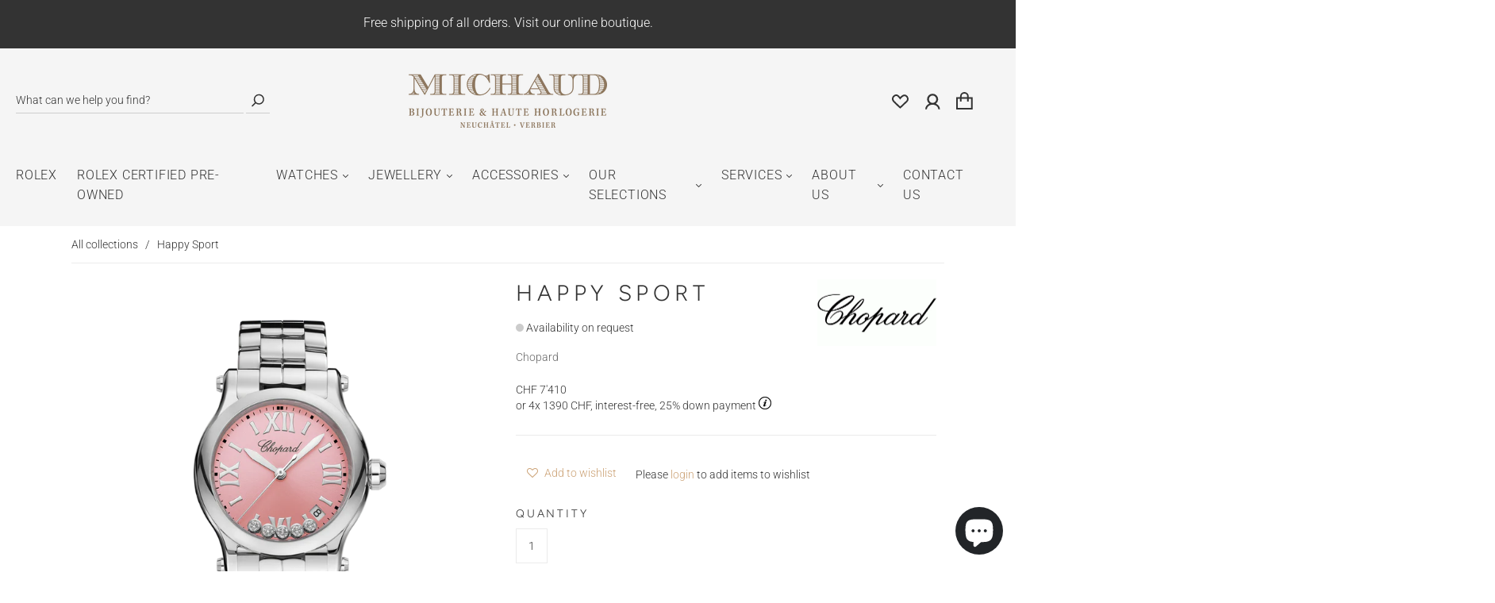

--- FILE ---
content_type: text/html; charset=utf-8
request_url: https://www.google.com/recaptcha/api2/anchor?ar=1&k=6LcKhEYUAAAAALO7r3_eECXEcNnzACJivYBemxQS&co=aHR0cHM6Ly93d3cubWljaGF1ZC5jaDo0NDM.&hl=en&v=PoyoqOPhxBO7pBk68S4YbpHZ&size=normal&anchor-ms=20000&execute-ms=30000&cb=84x6aarjcqwo
body_size: 49444
content:
<!DOCTYPE HTML><html dir="ltr" lang="en"><head><meta http-equiv="Content-Type" content="text/html; charset=UTF-8">
<meta http-equiv="X-UA-Compatible" content="IE=edge">
<title>reCAPTCHA</title>
<style type="text/css">
/* cyrillic-ext */
@font-face {
  font-family: 'Roboto';
  font-style: normal;
  font-weight: 400;
  font-stretch: 100%;
  src: url(//fonts.gstatic.com/s/roboto/v48/KFO7CnqEu92Fr1ME7kSn66aGLdTylUAMa3GUBHMdazTgWw.woff2) format('woff2');
  unicode-range: U+0460-052F, U+1C80-1C8A, U+20B4, U+2DE0-2DFF, U+A640-A69F, U+FE2E-FE2F;
}
/* cyrillic */
@font-face {
  font-family: 'Roboto';
  font-style: normal;
  font-weight: 400;
  font-stretch: 100%;
  src: url(//fonts.gstatic.com/s/roboto/v48/KFO7CnqEu92Fr1ME7kSn66aGLdTylUAMa3iUBHMdazTgWw.woff2) format('woff2');
  unicode-range: U+0301, U+0400-045F, U+0490-0491, U+04B0-04B1, U+2116;
}
/* greek-ext */
@font-face {
  font-family: 'Roboto';
  font-style: normal;
  font-weight: 400;
  font-stretch: 100%;
  src: url(//fonts.gstatic.com/s/roboto/v48/KFO7CnqEu92Fr1ME7kSn66aGLdTylUAMa3CUBHMdazTgWw.woff2) format('woff2');
  unicode-range: U+1F00-1FFF;
}
/* greek */
@font-face {
  font-family: 'Roboto';
  font-style: normal;
  font-weight: 400;
  font-stretch: 100%;
  src: url(//fonts.gstatic.com/s/roboto/v48/KFO7CnqEu92Fr1ME7kSn66aGLdTylUAMa3-UBHMdazTgWw.woff2) format('woff2');
  unicode-range: U+0370-0377, U+037A-037F, U+0384-038A, U+038C, U+038E-03A1, U+03A3-03FF;
}
/* math */
@font-face {
  font-family: 'Roboto';
  font-style: normal;
  font-weight: 400;
  font-stretch: 100%;
  src: url(//fonts.gstatic.com/s/roboto/v48/KFO7CnqEu92Fr1ME7kSn66aGLdTylUAMawCUBHMdazTgWw.woff2) format('woff2');
  unicode-range: U+0302-0303, U+0305, U+0307-0308, U+0310, U+0312, U+0315, U+031A, U+0326-0327, U+032C, U+032F-0330, U+0332-0333, U+0338, U+033A, U+0346, U+034D, U+0391-03A1, U+03A3-03A9, U+03B1-03C9, U+03D1, U+03D5-03D6, U+03F0-03F1, U+03F4-03F5, U+2016-2017, U+2034-2038, U+203C, U+2040, U+2043, U+2047, U+2050, U+2057, U+205F, U+2070-2071, U+2074-208E, U+2090-209C, U+20D0-20DC, U+20E1, U+20E5-20EF, U+2100-2112, U+2114-2115, U+2117-2121, U+2123-214F, U+2190, U+2192, U+2194-21AE, U+21B0-21E5, U+21F1-21F2, U+21F4-2211, U+2213-2214, U+2216-22FF, U+2308-230B, U+2310, U+2319, U+231C-2321, U+2336-237A, U+237C, U+2395, U+239B-23B7, U+23D0, U+23DC-23E1, U+2474-2475, U+25AF, U+25B3, U+25B7, U+25BD, U+25C1, U+25CA, U+25CC, U+25FB, U+266D-266F, U+27C0-27FF, U+2900-2AFF, U+2B0E-2B11, U+2B30-2B4C, U+2BFE, U+3030, U+FF5B, U+FF5D, U+1D400-1D7FF, U+1EE00-1EEFF;
}
/* symbols */
@font-face {
  font-family: 'Roboto';
  font-style: normal;
  font-weight: 400;
  font-stretch: 100%;
  src: url(//fonts.gstatic.com/s/roboto/v48/KFO7CnqEu92Fr1ME7kSn66aGLdTylUAMaxKUBHMdazTgWw.woff2) format('woff2');
  unicode-range: U+0001-000C, U+000E-001F, U+007F-009F, U+20DD-20E0, U+20E2-20E4, U+2150-218F, U+2190, U+2192, U+2194-2199, U+21AF, U+21E6-21F0, U+21F3, U+2218-2219, U+2299, U+22C4-22C6, U+2300-243F, U+2440-244A, U+2460-24FF, U+25A0-27BF, U+2800-28FF, U+2921-2922, U+2981, U+29BF, U+29EB, U+2B00-2BFF, U+4DC0-4DFF, U+FFF9-FFFB, U+10140-1018E, U+10190-1019C, U+101A0, U+101D0-101FD, U+102E0-102FB, U+10E60-10E7E, U+1D2C0-1D2D3, U+1D2E0-1D37F, U+1F000-1F0FF, U+1F100-1F1AD, U+1F1E6-1F1FF, U+1F30D-1F30F, U+1F315, U+1F31C, U+1F31E, U+1F320-1F32C, U+1F336, U+1F378, U+1F37D, U+1F382, U+1F393-1F39F, U+1F3A7-1F3A8, U+1F3AC-1F3AF, U+1F3C2, U+1F3C4-1F3C6, U+1F3CA-1F3CE, U+1F3D4-1F3E0, U+1F3ED, U+1F3F1-1F3F3, U+1F3F5-1F3F7, U+1F408, U+1F415, U+1F41F, U+1F426, U+1F43F, U+1F441-1F442, U+1F444, U+1F446-1F449, U+1F44C-1F44E, U+1F453, U+1F46A, U+1F47D, U+1F4A3, U+1F4B0, U+1F4B3, U+1F4B9, U+1F4BB, U+1F4BF, U+1F4C8-1F4CB, U+1F4D6, U+1F4DA, U+1F4DF, U+1F4E3-1F4E6, U+1F4EA-1F4ED, U+1F4F7, U+1F4F9-1F4FB, U+1F4FD-1F4FE, U+1F503, U+1F507-1F50B, U+1F50D, U+1F512-1F513, U+1F53E-1F54A, U+1F54F-1F5FA, U+1F610, U+1F650-1F67F, U+1F687, U+1F68D, U+1F691, U+1F694, U+1F698, U+1F6AD, U+1F6B2, U+1F6B9-1F6BA, U+1F6BC, U+1F6C6-1F6CF, U+1F6D3-1F6D7, U+1F6E0-1F6EA, U+1F6F0-1F6F3, U+1F6F7-1F6FC, U+1F700-1F7FF, U+1F800-1F80B, U+1F810-1F847, U+1F850-1F859, U+1F860-1F887, U+1F890-1F8AD, U+1F8B0-1F8BB, U+1F8C0-1F8C1, U+1F900-1F90B, U+1F93B, U+1F946, U+1F984, U+1F996, U+1F9E9, U+1FA00-1FA6F, U+1FA70-1FA7C, U+1FA80-1FA89, U+1FA8F-1FAC6, U+1FACE-1FADC, U+1FADF-1FAE9, U+1FAF0-1FAF8, U+1FB00-1FBFF;
}
/* vietnamese */
@font-face {
  font-family: 'Roboto';
  font-style: normal;
  font-weight: 400;
  font-stretch: 100%;
  src: url(//fonts.gstatic.com/s/roboto/v48/KFO7CnqEu92Fr1ME7kSn66aGLdTylUAMa3OUBHMdazTgWw.woff2) format('woff2');
  unicode-range: U+0102-0103, U+0110-0111, U+0128-0129, U+0168-0169, U+01A0-01A1, U+01AF-01B0, U+0300-0301, U+0303-0304, U+0308-0309, U+0323, U+0329, U+1EA0-1EF9, U+20AB;
}
/* latin-ext */
@font-face {
  font-family: 'Roboto';
  font-style: normal;
  font-weight: 400;
  font-stretch: 100%;
  src: url(//fonts.gstatic.com/s/roboto/v48/KFO7CnqEu92Fr1ME7kSn66aGLdTylUAMa3KUBHMdazTgWw.woff2) format('woff2');
  unicode-range: U+0100-02BA, U+02BD-02C5, U+02C7-02CC, U+02CE-02D7, U+02DD-02FF, U+0304, U+0308, U+0329, U+1D00-1DBF, U+1E00-1E9F, U+1EF2-1EFF, U+2020, U+20A0-20AB, U+20AD-20C0, U+2113, U+2C60-2C7F, U+A720-A7FF;
}
/* latin */
@font-face {
  font-family: 'Roboto';
  font-style: normal;
  font-weight: 400;
  font-stretch: 100%;
  src: url(//fonts.gstatic.com/s/roboto/v48/KFO7CnqEu92Fr1ME7kSn66aGLdTylUAMa3yUBHMdazQ.woff2) format('woff2');
  unicode-range: U+0000-00FF, U+0131, U+0152-0153, U+02BB-02BC, U+02C6, U+02DA, U+02DC, U+0304, U+0308, U+0329, U+2000-206F, U+20AC, U+2122, U+2191, U+2193, U+2212, U+2215, U+FEFF, U+FFFD;
}
/* cyrillic-ext */
@font-face {
  font-family: 'Roboto';
  font-style: normal;
  font-weight: 500;
  font-stretch: 100%;
  src: url(//fonts.gstatic.com/s/roboto/v48/KFO7CnqEu92Fr1ME7kSn66aGLdTylUAMa3GUBHMdazTgWw.woff2) format('woff2');
  unicode-range: U+0460-052F, U+1C80-1C8A, U+20B4, U+2DE0-2DFF, U+A640-A69F, U+FE2E-FE2F;
}
/* cyrillic */
@font-face {
  font-family: 'Roboto';
  font-style: normal;
  font-weight: 500;
  font-stretch: 100%;
  src: url(//fonts.gstatic.com/s/roboto/v48/KFO7CnqEu92Fr1ME7kSn66aGLdTylUAMa3iUBHMdazTgWw.woff2) format('woff2');
  unicode-range: U+0301, U+0400-045F, U+0490-0491, U+04B0-04B1, U+2116;
}
/* greek-ext */
@font-face {
  font-family: 'Roboto';
  font-style: normal;
  font-weight: 500;
  font-stretch: 100%;
  src: url(//fonts.gstatic.com/s/roboto/v48/KFO7CnqEu92Fr1ME7kSn66aGLdTylUAMa3CUBHMdazTgWw.woff2) format('woff2');
  unicode-range: U+1F00-1FFF;
}
/* greek */
@font-face {
  font-family: 'Roboto';
  font-style: normal;
  font-weight: 500;
  font-stretch: 100%;
  src: url(//fonts.gstatic.com/s/roboto/v48/KFO7CnqEu92Fr1ME7kSn66aGLdTylUAMa3-UBHMdazTgWw.woff2) format('woff2');
  unicode-range: U+0370-0377, U+037A-037F, U+0384-038A, U+038C, U+038E-03A1, U+03A3-03FF;
}
/* math */
@font-face {
  font-family: 'Roboto';
  font-style: normal;
  font-weight: 500;
  font-stretch: 100%;
  src: url(//fonts.gstatic.com/s/roboto/v48/KFO7CnqEu92Fr1ME7kSn66aGLdTylUAMawCUBHMdazTgWw.woff2) format('woff2');
  unicode-range: U+0302-0303, U+0305, U+0307-0308, U+0310, U+0312, U+0315, U+031A, U+0326-0327, U+032C, U+032F-0330, U+0332-0333, U+0338, U+033A, U+0346, U+034D, U+0391-03A1, U+03A3-03A9, U+03B1-03C9, U+03D1, U+03D5-03D6, U+03F0-03F1, U+03F4-03F5, U+2016-2017, U+2034-2038, U+203C, U+2040, U+2043, U+2047, U+2050, U+2057, U+205F, U+2070-2071, U+2074-208E, U+2090-209C, U+20D0-20DC, U+20E1, U+20E5-20EF, U+2100-2112, U+2114-2115, U+2117-2121, U+2123-214F, U+2190, U+2192, U+2194-21AE, U+21B0-21E5, U+21F1-21F2, U+21F4-2211, U+2213-2214, U+2216-22FF, U+2308-230B, U+2310, U+2319, U+231C-2321, U+2336-237A, U+237C, U+2395, U+239B-23B7, U+23D0, U+23DC-23E1, U+2474-2475, U+25AF, U+25B3, U+25B7, U+25BD, U+25C1, U+25CA, U+25CC, U+25FB, U+266D-266F, U+27C0-27FF, U+2900-2AFF, U+2B0E-2B11, U+2B30-2B4C, U+2BFE, U+3030, U+FF5B, U+FF5D, U+1D400-1D7FF, U+1EE00-1EEFF;
}
/* symbols */
@font-face {
  font-family: 'Roboto';
  font-style: normal;
  font-weight: 500;
  font-stretch: 100%;
  src: url(//fonts.gstatic.com/s/roboto/v48/KFO7CnqEu92Fr1ME7kSn66aGLdTylUAMaxKUBHMdazTgWw.woff2) format('woff2');
  unicode-range: U+0001-000C, U+000E-001F, U+007F-009F, U+20DD-20E0, U+20E2-20E4, U+2150-218F, U+2190, U+2192, U+2194-2199, U+21AF, U+21E6-21F0, U+21F3, U+2218-2219, U+2299, U+22C4-22C6, U+2300-243F, U+2440-244A, U+2460-24FF, U+25A0-27BF, U+2800-28FF, U+2921-2922, U+2981, U+29BF, U+29EB, U+2B00-2BFF, U+4DC0-4DFF, U+FFF9-FFFB, U+10140-1018E, U+10190-1019C, U+101A0, U+101D0-101FD, U+102E0-102FB, U+10E60-10E7E, U+1D2C0-1D2D3, U+1D2E0-1D37F, U+1F000-1F0FF, U+1F100-1F1AD, U+1F1E6-1F1FF, U+1F30D-1F30F, U+1F315, U+1F31C, U+1F31E, U+1F320-1F32C, U+1F336, U+1F378, U+1F37D, U+1F382, U+1F393-1F39F, U+1F3A7-1F3A8, U+1F3AC-1F3AF, U+1F3C2, U+1F3C4-1F3C6, U+1F3CA-1F3CE, U+1F3D4-1F3E0, U+1F3ED, U+1F3F1-1F3F3, U+1F3F5-1F3F7, U+1F408, U+1F415, U+1F41F, U+1F426, U+1F43F, U+1F441-1F442, U+1F444, U+1F446-1F449, U+1F44C-1F44E, U+1F453, U+1F46A, U+1F47D, U+1F4A3, U+1F4B0, U+1F4B3, U+1F4B9, U+1F4BB, U+1F4BF, U+1F4C8-1F4CB, U+1F4D6, U+1F4DA, U+1F4DF, U+1F4E3-1F4E6, U+1F4EA-1F4ED, U+1F4F7, U+1F4F9-1F4FB, U+1F4FD-1F4FE, U+1F503, U+1F507-1F50B, U+1F50D, U+1F512-1F513, U+1F53E-1F54A, U+1F54F-1F5FA, U+1F610, U+1F650-1F67F, U+1F687, U+1F68D, U+1F691, U+1F694, U+1F698, U+1F6AD, U+1F6B2, U+1F6B9-1F6BA, U+1F6BC, U+1F6C6-1F6CF, U+1F6D3-1F6D7, U+1F6E0-1F6EA, U+1F6F0-1F6F3, U+1F6F7-1F6FC, U+1F700-1F7FF, U+1F800-1F80B, U+1F810-1F847, U+1F850-1F859, U+1F860-1F887, U+1F890-1F8AD, U+1F8B0-1F8BB, U+1F8C0-1F8C1, U+1F900-1F90B, U+1F93B, U+1F946, U+1F984, U+1F996, U+1F9E9, U+1FA00-1FA6F, U+1FA70-1FA7C, U+1FA80-1FA89, U+1FA8F-1FAC6, U+1FACE-1FADC, U+1FADF-1FAE9, U+1FAF0-1FAF8, U+1FB00-1FBFF;
}
/* vietnamese */
@font-face {
  font-family: 'Roboto';
  font-style: normal;
  font-weight: 500;
  font-stretch: 100%;
  src: url(//fonts.gstatic.com/s/roboto/v48/KFO7CnqEu92Fr1ME7kSn66aGLdTylUAMa3OUBHMdazTgWw.woff2) format('woff2');
  unicode-range: U+0102-0103, U+0110-0111, U+0128-0129, U+0168-0169, U+01A0-01A1, U+01AF-01B0, U+0300-0301, U+0303-0304, U+0308-0309, U+0323, U+0329, U+1EA0-1EF9, U+20AB;
}
/* latin-ext */
@font-face {
  font-family: 'Roboto';
  font-style: normal;
  font-weight: 500;
  font-stretch: 100%;
  src: url(//fonts.gstatic.com/s/roboto/v48/KFO7CnqEu92Fr1ME7kSn66aGLdTylUAMa3KUBHMdazTgWw.woff2) format('woff2');
  unicode-range: U+0100-02BA, U+02BD-02C5, U+02C7-02CC, U+02CE-02D7, U+02DD-02FF, U+0304, U+0308, U+0329, U+1D00-1DBF, U+1E00-1E9F, U+1EF2-1EFF, U+2020, U+20A0-20AB, U+20AD-20C0, U+2113, U+2C60-2C7F, U+A720-A7FF;
}
/* latin */
@font-face {
  font-family: 'Roboto';
  font-style: normal;
  font-weight: 500;
  font-stretch: 100%;
  src: url(//fonts.gstatic.com/s/roboto/v48/KFO7CnqEu92Fr1ME7kSn66aGLdTylUAMa3yUBHMdazQ.woff2) format('woff2');
  unicode-range: U+0000-00FF, U+0131, U+0152-0153, U+02BB-02BC, U+02C6, U+02DA, U+02DC, U+0304, U+0308, U+0329, U+2000-206F, U+20AC, U+2122, U+2191, U+2193, U+2212, U+2215, U+FEFF, U+FFFD;
}
/* cyrillic-ext */
@font-face {
  font-family: 'Roboto';
  font-style: normal;
  font-weight: 900;
  font-stretch: 100%;
  src: url(//fonts.gstatic.com/s/roboto/v48/KFO7CnqEu92Fr1ME7kSn66aGLdTylUAMa3GUBHMdazTgWw.woff2) format('woff2');
  unicode-range: U+0460-052F, U+1C80-1C8A, U+20B4, U+2DE0-2DFF, U+A640-A69F, U+FE2E-FE2F;
}
/* cyrillic */
@font-face {
  font-family: 'Roboto';
  font-style: normal;
  font-weight: 900;
  font-stretch: 100%;
  src: url(//fonts.gstatic.com/s/roboto/v48/KFO7CnqEu92Fr1ME7kSn66aGLdTylUAMa3iUBHMdazTgWw.woff2) format('woff2');
  unicode-range: U+0301, U+0400-045F, U+0490-0491, U+04B0-04B1, U+2116;
}
/* greek-ext */
@font-face {
  font-family: 'Roboto';
  font-style: normal;
  font-weight: 900;
  font-stretch: 100%;
  src: url(//fonts.gstatic.com/s/roboto/v48/KFO7CnqEu92Fr1ME7kSn66aGLdTylUAMa3CUBHMdazTgWw.woff2) format('woff2');
  unicode-range: U+1F00-1FFF;
}
/* greek */
@font-face {
  font-family: 'Roboto';
  font-style: normal;
  font-weight: 900;
  font-stretch: 100%;
  src: url(//fonts.gstatic.com/s/roboto/v48/KFO7CnqEu92Fr1ME7kSn66aGLdTylUAMa3-UBHMdazTgWw.woff2) format('woff2');
  unicode-range: U+0370-0377, U+037A-037F, U+0384-038A, U+038C, U+038E-03A1, U+03A3-03FF;
}
/* math */
@font-face {
  font-family: 'Roboto';
  font-style: normal;
  font-weight: 900;
  font-stretch: 100%;
  src: url(//fonts.gstatic.com/s/roboto/v48/KFO7CnqEu92Fr1ME7kSn66aGLdTylUAMawCUBHMdazTgWw.woff2) format('woff2');
  unicode-range: U+0302-0303, U+0305, U+0307-0308, U+0310, U+0312, U+0315, U+031A, U+0326-0327, U+032C, U+032F-0330, U+0332-0333, U+0338, U+033A, U+0346, U+034D, U+0391-03A1, U+03A3-03A9, U+03B1-03C9, U+03D1, U+03D5-03D6, U+03F0-03F1, U+03F4-03F5, U+2016-2017, U+2034-2038, U+203C, U+2040, U+2043, U+2047, U+2050, U+2057, U+205F, U+2070-2071, U+2074-208E, U+2090-209C, U+20D0-20DC, U+20E1, U+20E5-20EF, U+2100-2112, U+2114-2115, U+2117-2121, U+2123-214F, U+2190, U+2192, U+2194-21AE, U+21B0-21E5, U+21F1-21F2, U+21F4-2211, U+2213-2214, U+2216-22FF, U+2308-230B, U+2310, U+2319, U+231C-2321, U+2336-237A, U+237C, U+2395, U+239B-23B7, U+23D0, U+23DC-23E1, U+2474-2475, U+25AF, U+25B3, U+25B7, U+25BD, U+25C1, U+25CA, U+25CC, U+25FB, U+266D-266F, U+27C0-27FF, U+2900-2AFF, U+2B0E-2B11, U+2B30-2B4C, U+2BFE, U+3030, U+FF5B, U+FF5D, U+1D400-1D7FF, U+1EE00-1EEFF;
}
/* symbols */
@font-face {
  font-family: 'Roboto';
  font-style: normal;
  font-weight: 900;
  font-stretch: 100%;
  src: url(//fonts.gstatic.com/s/roboto/v48/KFO7CnqEu92Fr1ME7kSn66aGLdTylUAMaxKUBHMdazTgWw.woff2) format('woff2');
  unicode-range: U+0001-000C, U+000E-001F, U+007F-009F, U+20DD-20E0, U+20E2-20E4, U+2150-218F, U+2190, U+2192, U+2194-2199, U+21AF, U+21E6-21F0, U+21F3, U+2218-2219, U+2299, U+22C4-22C6, U+2300-243F, U+2440-244A, U+2460-24FF, U+25A0-27BF, U+2800-28FF, U+2921-2922, U+2981, U+29BF, U+29EB, U+2B00-2BFF, U+4DC0-4DFF, U+FFF9-FFFB, U+10140-1018E, U+10190-1019C, U+101A0, U+101D0-101FD, U+102E0-102FB, U+10E60-10E7E, U+1D2C0-1D2D3, U+1D2E0-1D37F, U+1F000-1F0FF, U+1F100-1F1AD, U+1F1E6-1F1FF, U+1F30D-1F30F, U+1F315, U+1F31C, U+1F31E, U+1F320-1F32C, U+1F336, U+1F378, U+1F37D, U+1F382, U+1F393-1F39F, U+1F3A7-1F3A8, U+1F3AC-1F3AF, U+1F3C2, U+1F3C4-1F3C6, U+1F3CA-1F3CE, U+1F3D4-1F3E0, U+1F3ED, U+1F3F1-1F3F3, U+1F3F5-1F3F7, U+1F408, U+1F415, U+1F41F, U+1F426, U+1F43F, U+1F441-1F442, U+1F444, U+1F446-1F449, U+1F44C-1F44E, U+1F453, U+1F46A, U+1F47D, U+1F4A3, U+1F4B0, U+1F4B3, U+1F4B9, U+1F4BB, U+1F4BF, U+1F4C8-1F4CB, U+1F4D6, U+1F4DA, U+1F4DF, U+1F4E3-1F4E6, U+1F4EA-1F4ED, U+1F4F7, U+1F4F9-1F4FB, U+1F4FD-1F4FE, U+1F503, U+1F507-1F50B, U+1F50D, U+1F512-1F513, U+1F53E-1F54A, U+1F54F-1F5FA, U+1F610, U+1F650-1F67F, U+1F687, U+1F68D, U+1F691, U+1F694, U+1F698, U+1F6AD, U+1F6B2, U+1F6B9-1F6BA, U+1F6BC, U+1F6C6-1F6CF, U+1F6D3-1F6D7, U+1F6E0-1F6EA, U+1F6F0-1F6F3, U+1F6F7-1F6FC, U+1F700-1F7FF, U+1F800-1F80B, U+1F810-1F847, U+1F850-1F859, U+1F860-1F887, U+1F890-1F8AD, U+1F8B0-1F8BB, U+1F8C0-1F8C1, U+1F900-1F90B, U+1F93B, U+1F946, U+1F984, U+1F996, U+1F9E9, U+1FA00-1FA6F, U+1FA70-1FA7C, U+1FA80-1FA89, U+1FA8F-1FAC6, U+1FACE-1FADC, U+1FADF-1FAE9, U+1FAF0-1FAF8, U+1FB00-1FBFF;
}
/* vietnamese */
@font-face {
  font-family: 'Roboto';
  font-style: normal;
  font-weight: 900;
  font-stretch: 100%;
  src: url(//fonts.gstatic.com/s/roboto/v48/KFO7CnqEu92Fr1ME7kSn66aGLdTylUAMa3OUBHMdazTgWw.woff2) format('woff2');
  unicode-range: U+0102-0103, U+0110-0111, U+0128-0129, U+0168-0169, U+01A0-01A1, U+01AF-01B0, U+0300-0301, U+0303-0304, U+0308-0309, U+0323, U+0329, U+1EA0-1EF9, U+20AB;
}
/* latin-ext */
@font-face {
  font-family: 'Roboto';
  font-style: normal;
  font-weight: 900;
  font-stretch: 100%;
  src: url(//fonts.gstatic.com/s/roboto/v48/KFO7CnqEu92Fr1ME7kSn66aGLdTylUAMa3KUBHMdazTgWw.woff2) format('woff2');
  unicode-range: U+0100-02BA, U+02BD-02C5, U+02C7-02CC, U+02CE-02D7, U+02DD-02FF, U+0304, U+0308, U+0329, U+1D00-1DBF, U+1E00-1E9F, U+1EF2-1EFF, U+2020, U+20A0-20AB, U+20AD-20C0, U+2113, U+2C60-2C7F, U+A720-A7FF;
}
/* latin */
@font-face {
  font-family: 'Roboto';
  font-style: normal;
  font-weight: 900;
  font-stretch: 100%;
  src: url(//fonts.gstatic.com/s/roboto/v48/KFO7CnqEu92Fr1ME7kSn66aGLdTylUAMa3yUBHMdazQ.woff2) format('woff2');
  unicode-range: U+0000-00FF, U+0131, U+0152-0153, U+02BB-02BC, U+02C6, U+02DA, U+02DC, U+0304, U+0308, U+0329, U+2000-206F, U+20AC, U+2122, U+2191, U+2193, U+2212, U+2215, U+FEFF, U+FFFD;
}

</style>
<link rel="stylesheet" type="text/css" href="https://www.gstatic.com/recaptcha/releases/PoyoqOPhxBO7pBk68S4YbpHZ/styles__ltr.css">
<script nonce="4PDgRs2QVEvfQ-PCVd5oJQ" type="text/javascript">window['__recaptcha_api'] = 'https://www.google.com/recaptcha/api2/';</script>
<script type="text/javascript" src="https://www.gstatic.com/recaptcha/releases/PoyoqOPhxBO7pBk68S4YbpHZ/recaptcha__en.js" nonce="4PDgRs2QVEvfQ-PCVd5oJQ">
      
    </script></head>
<body><div id="rc-anchor-alert" class="rc-anchor-alert"></div>
<input type="hidden" id="recaptcha-token" value="[base64]">
<script type="text/javascript" nonce="4PDgRs2QVEvfQ-PCVd5oJQ">
      recaptcha.anchor.Main.init("[\x22ainput\x22,[\x22bgdata\x22,\x22\x22,\[base64]/[base64]/[base64]/[base64]/[base64]/[base64]/KGcoTywyNTMsTy5PKSxVRyhPLEMpKTpnKE8sMjUzLEMpLE8pKSxsKSksTykpfSxieT1mdW5jdGlvbihDLE8sdSxsKXtmb3IobD0odT1SKEMpLDApO08+MDtPLS0pbD1sPDw4fFooQyk7ZyhDLHUsbCl9LFVHPWZ1bmN0aW9uKEMsTyl7Qy5pLmxlbmd0aD4xMDQ/[base64]/[base64]/[base64]/[base64]/[base64]/[base64]/[base64]\\u003d\x22,\[base64]\\u003d\\u003d\x22,\[base64]/[base64]/DjSI/w5IHIsK/[base64]/DhsOHR8KnSVg3F8OcAMOgw73DmD3DpMOQwqYlw4RvPEpUw4fCsCQOR8OLwr0zwqbCkcKUA0svw4jDiiJ9wr/DsBhqL3vCp2/DssOIcltcw5nDg8Kpw5AAwpXDmF/[base64]/[base64]/CpxYEcsKPwqHCkXQhQSpRw7LDiMOGI8OSw7fCvVZaGsKfXFXDrVHCmU8Hw6oaIMO3UsKpw5HCvyXDhkwYCcOXwoNkasOaw5fDu8KSw71gK2YUwoHCoMORPQl1SRrCrhQeMMOJccKbelJ3w7/[base64]/[base64]/[base64]/w67DoU3Cm8KqRG/CtMOqazYzw6BowoxRw4pbX8OtfsOgLUDCjsO6VcKyTzE9dsOvwqo7w6BxNMO+QUIowpfCt1QpG8KZK1vCkG7Dp8Kfw4/Cv1JvScK/F8KCJinDjcKRKAjCnMKYWkDCnsOOd0HDl8OfLSfCllDDkTXCpBDDoGzDoTtrwpzCk8OvV8Kdw4c/woZBwp/CosKBO1B7DBV5wrPDi8Ksw5Yvw4zCk2XChgMJJl3CiMK/[base64]/IcOrw5QGwosoKMKZEkIiw7zCniQ/w57CqQMcwr/ClArCn1I3wq7CrsO+wothOC3CpsO1wqEYFMO8W8Kjw6sAHsOAFGYTc2/DgcKuQsOSGMOxO0l7XMOkLMK4WFN6GCzDrcOnw4JHHcOlWHRLGih0wrrCq8OuVGDDvwTDtCzDlCLCvMKowo9uLcOPwr/CrDrCgcOkTgrDvHEdXAgQZMKPQsKHcDXDjgJBw50iCHTDpcKrw5/ClsOiJ19ew5fDqktPQzXCvcKHwrHCqcKbw5vDh8KOw5/DlMO7wppzTG7CtsKkb3ghE8Ohw48Hwr3Dr8OXw7nCuBbDi8K9w63CrsKBwowGQcKCK1HDisKpf8KOGcOZw7TDjBNFwpRSwp4qT8KqJB/DkMKew7nCvXnDrcOqwqrCncOuYzsHw6zCnMK5wpjDkntbw4hRXcKFw7l8KsO4w5Vowp4dBE1gOQPDlhQCOVFUw79zwrnDv8Kuwo7DgSpMwpQQwrw4FGoAwo7DucOcXcORf8KwWsKtdDIpwot+w6DDu1jDiQLCkmg8BcKvwqB3VMOywqt0wqjDrk/Du2gcwq3Dm8Ksw7LCq8OWA8Otw5TDjcKzwph1fcK4WhxYw6fCq8OCwpTCjlUUCiUPEsKvPWTDk8OQZyXDg8Opw7bCp8KZwpvCiMOXQ8KtwqTDkMOGMsKQcMKzw5AGCBPDvHpTecO7w6jCjMKUBMOdAMO+wr4mBn7Dvg/[base64]/PcKLwqMBUzjDjxY8w69BeUxTw77Cn0VdwrXDncOuDcKhwrzCrHDDv3QFw77DimZUWScZNVjDjxpXVcOXWCPDq8O/woNsOHIwwp0gw70kKk3Dt8K8aF8XDlEaw5bCv8KpSXfCnF/CqjgRTsKYR8K1wqAwwr3CqsKDw5fCgMO7w444AMK8wrBOM8Kjw4rCj1vCssO8wpbCsFwVw4HCrUDDqirCrsO0XQDDrmRuw6vChxcSw67DsMOrw7LDnjbCnsO6w6Jywr/DqXLCjcK1cAMOw73DoGnDpMK0UcKKY8O3GRLCrxVNKMKXesOHLTzCkcOkw4dLPlzDsxkuZcKqwrLDgsKdE8K/ZsOxMsKpw63CqkzDvjHDosKvdsO4wpd4woXDmR9obH7DohTCvg4PVU94wqfDhFrCgMO3LDfCvcO8S8KzacKKNUvCisK+wrrDmcKkIxjCjSbDnGcXw6XChcK2w5/ClsKdwr52WRrCjcOhwpRdMMKWwrzDkAzDvcOuwoHDjlR7EMO9wqcGJcO8wqXCm3xJNlDDgEs8w5nDgcKXw5QjST3CjRNSw7jCuW8lI0DDtEFDT8OwwoViD8OWQQFfw7jCtsKgw5LDk8OGw4bCvnrDl8Oww6vCsGrDrsKiw6bCkMK0wrJ6EiXCm8KWw7/Dm8KaORUAWmbDmcKdw7wiXcOSRsOvw7BIWcKjw7xiwoPCrsOPw5LDgsKUwoTCs33Dh2fCuQTDocOzXcKOM8O/dMO0wpHCh8OJNkjCo0J1wo16wpMZw5TChsKYwrhxwofCr3NrKVEPwoYcw6bDmS7CvmddwrXCrQRwIwbDnmx4wqHCtjPDgsOkQXh7H8OQw4fClMKQw50uG8KCw43CtTvCuCXDqnsyw7tvSlcnw4I1wqguw7IWP8KTRT/[base64]/DvMOEPSzDj8OsaVPDoMKwwrTDsMOaw6PCv8Khf8OQAHXDusK/K8OgwqIWWj/DvMOOwohxU8Oqwp/DmylUZsK7JMOmwozCt8KwFWXCi8KJBcKCw4HDihHCkjfCrcOKHy4awrjCpsKOZ35Iw4Fnw7IUHMOCw7EUCMKEw4bDpSbCiRQlQcKEw6/[base64]/DjsKVPAvClXzCg8OYOsK9dlbClsOKwrzDm8O2S1rDtWESw6cpw4nCpgBUwokyRlzDqMKCA8KLwo/CiDo2wrUjPgrDkhjCvAErOMO/MTzDtzzDlmPDjsK6b8KIdlnDm8OgWSBMVsKOdGjChMK5SsO6QcOLwodhWCPDpMKNGsOMO8OtwoDDssKOw5zDlmvCg0AxP8OuW0/[base64]/DrhYCwpAow7BkGRjDq8KvwoXDqsKQTcOiIsOXfkPCsFvCmE7DvMOVKn/ChcKlHypYwpjCvXPCt8Kowr7DmxXCgAN+wqpaQcKZS21lw5kcZnjDn8K4wqVuwo83OHPCqgU5wox3w4TDkFTCo8Kjw4hzdgXDk2bDusK7FsKdwqdUw4kWZMKxw5nCqQ3DljbDpMKLbMOicC3ChworIsOKZw4Fw43Cp8O/SkHCqcKRw4BGQRbDrMK/[base64]/DrMKhb0zDuRNmKsK0wpbCsCjCocKvw6JQZxPClcOnwo/DsUUIw47DtF/Cg8OWw7nCnh3DsVnDssKFw6FzLsOqPMKcw6UlZW3CkQ0Ca8O2wqgHwqbDlHfDtwfDpcOdwrPDhEvDuMK5w4nDgcK3YUB9CsKFw43ClcOpb2PDmynCiMKWWWHCpsK/V8OBwrLDoHvDi8O/w6HCvUhcw7oDw7fCoMOmwq7Ct0ltZxLDtFfDp8KkCsK0OwdlABMSVMKdwpZzwpnCmnFLw6t/wp9QOhomw4pxIFjCuUzDpj19wpt+w5LCgMKdW8KTDFUawpnCv8OoQARcwoAEw7h4VyTDssOHw7k/RMK9wqXDqztSFcOdwrzDt2kOwr52VMONA37CiF3DgMOHwoMMw5nClMKIwp3Do8KUbHjDr8KqwpYca8Oew7fCgCF1wrM0aDwmwo4DwqrDjsOfNxxnw5kzw77Dm8KwRsKiw5IjwpASLcKjw7kCwoPDizdkCiA3wqUBw5HDlMKDwo3CijBuw7R/wpnDhEvCv8KawoQ4E8KSGBrCiTIQLS3DiMOuDMKXw7xwWkfCqw4tWMOYw5XCqMKuw53CkcK0wqTCg8OYLirCnMKDLcKywrfCkT1PCcKDwp7CnMKhwoDCnUbCisK1TBVLTsOqPsKIfiJkVMOyBCLDkMO5MgJAw60rZBZ+wr/CusOgw7jDgMO6Hgl5wrQvwrYdw4TCgDRrwptdwqLDoMOqGcO1w47CsQXCu8OvM0ADPsKWwozCoiFHOhHChU7Crgdyw47Ch8KsaCPCoR4aLcKpwrvDjFDCgMKBwrt1w7xOJBhzPTptwonCicKBwokcPGbDvTfDqMOCw5TCjjPDuMO+DhrDr8KSZsKhS8KRw7/ChQrCkMOKw5nCsV7CnMKOw5nDncOxw49mw6sHZcOtSgXCncK5wpjClX7CnMOLw7zDsAU4J8Otw5zDqgfCtVTCi8K2Fw3Co0fCi8ObYy7CgVY+AsK6wrDDtCIJXjXCoMKLw7xJcFQxwqfDm13DplhyAH1Dw5bCtSkDQ2xhOw/DuXB1w5nDhUrChG/Dv8Kcw5/CnVcgwrUTMMOPw4zCoMKUw4nDthgAw51HwozCmMK2OjMdwqjDssKpwrDDggXCn8OQHBd9w7xEdBIJw6nDshAQw44Jw5UadsKQX3s7wr5zEcO6w6dUKsKUwqPCpsOBw5UywoPCvMOnGcOHw4zCpMOBYMOKasKQwoc0wr/Dr2JDGV7CsFYvORnDssK9wo/DnsKXwqjCvcOFw4DCh1pjwr3Do8Ksw6DDrB0cK8O/JytVVQXDvm/Dm2XCoMOuC8OrPTMoIsO5woNpb8KEC8ORwpBKRsOIwozDhcO6woMOdC0AbGl9wpPDsg9ZQcKoQw7ClcOkagvDrC/CicKzw6Ifw5fCksOWw7ASLMKdw6QGwo3DpWPCqMOEw5UwZsOEPhPDhcOJUV1FwrsUdlTDlcKZw5jDmcORwrQsecKhMQdvw6ERwphBw7TDrWQNEsOUw7LDssK8wrvCucKqwpzCtTAcwrvDksOQw7R+VcK0wopjwo/DiXXCgcKlwq3Cqno5w75DwrjCulDCtsK/wr45U8OUwobDlcOVXirCkCxhwrHCtVVYMcOmwrscYGHDpMKGHELCksO8WsK9FcONWMKSB3bCh8OPwpHCjcKSw7LCgzZfw4xIw4lrwo9IFcOywpQqJTrCr8ObeFPChRwnei8QUxbDksOSw5/CpMOYw7HCoEjDtSNkGR/CuXx5PcKLw5jDn8Ofwr3DqsKsNsOzQCPDjMK9w5UMw4NpEsKhU8OGTMO7w6NEBwdFa8KFe8OLwqrCn04WJXLDsMO6Oh11ccKEV8OgJCJ/A8KCwoJxw6dbEFPDl1oWwrHDmzNTfisZw6fDjsKtwrchImvDjsOQwoEEVhJ3w6UHw4h/[base64]/Dg8KIXWLDsCsXPBjClMOtw7fCosKLTVZ8w5TDqsKpwrx6wpEgw49eZD7DvlTDgcKJwrvDjMOBw60tw7TClXPCpQwaw6TCm8KSTmBiw54Gw7PCkmMQdcOOVcOCRMOMSMOmwqXDn1bDksOHw4/Dm24UF8KBKsO0FXfDpz5wf8KLasKWwpPDtVQOcxTDi8KuwonDh8KxwoEMITvDihfCiVABP156wodWRcOFw6vDsMKKwpHCnMOPw4LCv8KAMsKMw4oxKsK/ADABDWHCg8OJw7wIw50Iw74NTcKzwrzDqygbwqgKZihkwrZxwpF2LMK/asOOw6/Cg8Ouw4lzw7/DncO6wqzCqcKEaS/DlhDDiz08cTBAL2/CgMOhdcK2R8KCP8OCMMOgZsOzCcOCw5DDnAkwScKRT04Gw6fCqTTCpsOvw7XCmjfDqxkBw70mwqrCmEAEwpDClsKSwpvDjjjDtFrDuTLCmGQGw5/[base64]/DjiPClcKLw7LCojbDgsKUXAjCr8K5wprCqsOUw4PDusK/wokkwqQ+w69QfRhqw4Rxwrgxwr3DnQ3DtnlAC3R/[base64]/CiSQNAcOCXcKowolsw7xyw6pTw7NbIMObXnfCmkNPw7wYAFlBDE3ChsKNw4UYVcOawr3DvMOww6gGQT9WacO6w4ZcwoJrelhZR1DCisObRkrDqMK5w7grBWvDrMKxwrHDv0/DtwvClMKOSDnCsSE4bxXDp8Odw5fDlsKfR8KFTB1Wwr97w7jClsOxwrbDpiYefSJJAA4Vw4RJwpABw4kJW8Kqwr5kwrYNwoHCmMOfBcK9ADdBXD/DlcOQwpMVDsOQwpMgWsKswphDHsOrMcORacOHIcKSwqLDjQrDocKOfW8gPMOvw45nw7zDrE4vHMOXwpQRZATCnTc0Nh0UXSvDqsK8w6bDlWLCiMKdw7AEw4UCwrhyLcOLwpF4w4IFwrnDtVlAHcKHw442w7V/[base64]/SsOwAcOJN8O+w6PCsFnDtMKXwobClHnCrkXCgxDCnRHDscOPw5RpFMOAGMKlDMK5w5BSw51Lwrgww6ZqwoUlwqYVW054H8OBwoEww5/CrC9qHDczw6TCpls6w5I6w54jw6XCm8ORw6zCpyB6w4EKJ8KsYcOdTMKvPsO8SELDkgZsXjt4w7jCj8OSf8OiDAjDpMKTWsO0w4JEwobCsV3Cm8O/w5vCljTCp8KzwrzDkwPDtHTCosO+w6bDrcKlI8OhTcKNw5lzGsKYw55Ww4jDv8OhCsOhwqHCkUthwp/[base64]/DlsOoMcKFdGHDkn90FyAQcFZvw7HCjcKkEcKqGcKvw4PDtRTCjWrCuCxOwolLwrnDhk8DMRNBTMOUShkkw7bCoEfCrcKDw6lMwo/Co8K5w5PCgcK4w6Umwp3CjF0Pw6LDmMK9wrPCjsO4w4bCqD4jwqctw6/DqMOLw4zCi2PCtsKDwqhESH9AFGbDgElhREvDuDXDvyZVVcKnw7DDjErDnwJhLsKnwoNLVcKEQVjCnMKjw7hAP8OPfxbCj8OQwo/DucO/wr3CuTfCgFM4SiIqw7zDhsOSFMKIZW9cN8K5w7V/w5zCu8KLwq/DssKtwrbDq8KLSnvCgkcNwpVgw5/DhcKkbQbChw1AwrIlw6rDoMOZw5rCr3YVwq7CiT4Nwq4tCXfDqMKPw5zCk8OYJCFLWURNwrfDhsOIIUPDszV4w4TCgjdtwoHDt8OhZmrCmz/[base64]/w7cMwowtwpQ2H8OOw77Cm8O8FcOzZH9owo/Cv8O9w73DlWvDoCDDtMKuTsOyNl8Iw67CosKVwq4AOH9rwrDDiEDCs8KkasK9w7YRcU/[base64]/CkA/Cj8KAw5NhGRDDpsKiw7HCoylCHcK/wpbCgEPDp8KIw7Qkw65RYgvCqcK6w4nDt0/CmMKRcMOQEQdWw7LCpCUabSQZw5Bsw5HCicKKwrbDo8O9wpbDqWnCnsKwwqIbw4ZRwp9iA8KKw6jCq0LCplDDlDV7L8KFZ8K0CH4Qw4I3SsKbwrk1wqQdfcK6w5NBw69AAMK9w7l3O8KvM8Ogw7xNw68yLMKBwpNiRjhLXiFxw7M5HjTDqmRawr/[base64]/[base64]/CiMOHwqHCjsKiwqnDtlJPw6TDvmJ1wrthUmNINMKpasKCB8OnwoPCvMKSwr/Ci8KoAkA8w5MdCcO2w7XCnEY4LMOpSMOhQcOawo7CkcO2w53Dnnw+d8KEGcKdbl8Nwo/Cp8OgBsKmRsKVPlsQwrLDqTcHLFU5wr7CkU/DlsKmw7DDs0jClMO0JjbCkMKqPcKtwo/CiQs/RcKgcMOUZMO7ScOVw6TChgzCi8OVeyYFwr49WMOVK2xAN8KZJsOTw5LDi8KAw47CkMOkAcK/dzJXw7bCh8Ksw7Zlwr/DmELCk8O5wrnDrVTCiz7Ds04mw53Cs1Qkw7vDq0/Dg0JPw7HDmGrDgcOYTg7CqMORwpJZVcKfO2Y+PMKfw6liw53CmsKww4fClTQgcMOgw7XDvMKWwr1jw6AARcOxUXXDpmDDvMKFwonCjsO+wrkGwqPDsGzClh/CpMKYw55dZGdodXvCuC3DmznDv8O6wprDtcKQXcK9dsO0w4orK8Kjw5N2w4tkw4MdwrBjeMONw5zClGLCqsODXEEhCcKjwojDgh1bwr5Ea8KNQcOxJBXDgkp2KxDChyRXwpUCWcKyUMKvw4zDgS7CnSjDpsO4fMOLwoPCqj3Cr1HCr2/[base64]/[base64]/CuF/CpWTCusKMVsO9w77Dj29Iw5UHwoo2wqdDw7Zhw4Flwrs5wrXCqxnCqQnClAPCi2xZwpZPZsKwwoc0JzlAOg8Mw4tQw7IewqrConNAaMKJT8K1R8OBw7nDmnlxN8OywqLCiMKjw4vCkcKQw5jDuXhWwqs/CTjCkMKWw6hiLsKwWUl4wqk+bcOLwqLDlWMXwoXDvmzDhsOGwqpLMA3Cm8K5wrsVGRLDhMOpWcORXsOvwoABw7kXdCDDscK4fcO1fMOob0LDrXltw57CrsOREFzCiWXClG1nw7DClCMxIcO4e8O/wqPCiFQGw4PDiWXDiXzCpHnDswrDomvChcKDw4oSf8KuIVzDqmrCr8OqQMOTS0zDukTCoXPDnCDCn8OBIBp2wrpxw7/Dp8Ojw4jDuHnCgcOZw4fCl8OiVwXCuCDDj8ODP8K2X8OrRMKkVMOWw6/DkcO9w6VEOGXCuiLCvcOpVcKXwrrCkMOMGEYBVcO5w6psahlUwpJrWQvDmcOWLsOPwqYVd8KDw6Eqw5nDicKlw6LDi8OIw6DCu8KVF2/CpCQBwqPDjx/ChE3CjMK6W8KQw51yEMKzw452eMKfw4t3T1sOw5UUwpDCjsKjw4vDrsOVWDIKX8O1wq7Ck3zCicOEbsK6wrfDs8OVw5jCgRXDusOOwrpGKcOXKVIjHcOhIHnDrlo0ecO9KMKFwpI/OcO2wq3CjAUzAm8Gw5oJwonDlsOvwr3ChsKUaB1qYsKAwqclwqvDjH9IfsKPwrTCq8O+AxdiE8O/w5dXwqvCqMK/F0fCnWLCiMKRw69Uw47CnMObfMKzYhjDnsOZTxDCm8KBw6zCiMKnwpYZwobCgMOVE8KeFMKBblnDhcO7XMKIwr4RUANZw53DvsOaLWM8QsO2w6EJwpzCusOZMcONw6g5w4MnTERLw4V1w6dlDTp7wo8cwpjCucObwqDDkMOfV1/DvF3CvMKQw7V5w4xwwpxMwp0Rw6gmw6jDqMKiUMKcXsOLcXx6wovDg8KawqXChcOmwrplwp3CnsO7RQopN8KrecOnAG8twp/DhMOrBMOofD4ww4bCp23Cn0tBKcKCfhtvwrLCpcKrw67Dm0RfwpMpwo3DsGbCpRzCqcOAwq7DjQZqYMKUworCtyrCszI7w6N6wpTClcOADSQpw6ILwrHDssOMw7RiGkTDj8OpA8OhKsKzDFIjVz46HsOAw7g3AQ/Dj8KMecKFesKUw6jCmMKGwpRMbMKaVMK2YHdUJMO6b8K8BsO/w64xEcKmw7fDjsKjVk3Dp2fDtcK0NMKTwqkmw4jDjcKhw7/DvMK3VmfDhsO3XlXCgcKCwoPDl8K0RzHDoMKtesO6wrMbwqTCncKNXBjCpyZdZ8KewqPCpwLCuWZvanjCs8ORRGPCjkvChcO0ORgeFX/DkQ/[base64]/MsOmw6/DnmrCgH9Pw6QxwrHCiRHDnBPCm8OEMsOkwpR3DhXCk8OKNcOfYsKUfcOTUcKwM8K6w6PCpXVdw6F2VmkLwo99wpwxcH0EAMOJA8Oxw5PDhsKYMVDCrhxZf3rDqinCr3zCjMKvTsKyd23Dsw4eb8K2wrHDocKiw7sQelZnwok+cj7Dg0pxwo5xw59VworCl1/DrMO/woLDqV3DjTFmwrDDicKmUcO2FGvDq8KLwrswwrfCoDYtUMKPHsKRwqAcw60uw6gaKcKGYGA7wqLDpcOnw4rCk0TDs8K+wqEBw5Y7dTkFwrglOWhHIMOBwp/DnzHCpcO3BcOVw5x3wrXDhCV8wqzDlMKgw4JDD8O0ScK2wrZTw6/CksOwA8KhcRMmw5Bzw4vCuMOrJcORwq/CvMK6wq3CqzsCH8Ocw4JBdgpDwrLCkBnDkxTClMKTDGzCuyLCtMKBBChRYjwCfsKcw4xawrNjDi/Dm3Nhw6fCowhrwqDCmhnDrsOPeSEFwq5Ea2sgw6AzT8K1RsOEw7pOF8KXHAbCjw0MMgfClMORE8KSDwgRVlvDqMOZaxvCu1bCpybDlHYEw6XCvsOFd8O/wpTDtcOtw6nDpmYLw7XCkirDlADCgC99w7dnw5zDvsOGwq/Dm8Ope8Ksw5jCgMO/[base64]/wo8Fw5QgwpXDpWF1w5Fmw7fCsQTCpzgaUktgw4N/bsKLwr3CmMK5wrvDiMKBw4YTwqptw4pVw683w4vCjkbCl8KTJsK2Ry1ge8KlwpZKacOdASlzY8OKaSXCixkEwr0Mf8KiMH/CmifCs8KxRcOhw7zDhU7DujPCgAR6NsOTw4/CgloFQV7Cm8KnC8Klw7o3wrF/w6bDgcOUHmZHCkJwEcKqcsOYHsOEYsOQdgtPIj4zwocrecKuZsKUS8OYwqzDhcKuw5kMwqfCojw/w4Eqw7HClMKAesKrNVh4wqTCmQEOVXVFJCIOw594RsOCw6PDvQXDvHnCu2UmA8OIA8KVwrrDisKJe03DqsK2XCbDpsOvIMKUFwIOZMOjwpbDiMKbwoLCjEbDoMOvI8KBw4HDsMKXe8OfEMK0w48NFXEmwpPCnFfCvsKeSHXDkk/ClVYyw53DsxJPJcKgwrPCrGnCuA9rw5sJwpzCiVbCmxrDpQXDicKAM8Kuw6oLScKnMl3DtMOGwpvDrXYQNMOmwq/[base64]/[base64]/DqMKxCcKcw4XDrQlSF3fCqsOowpJ6w6o7wpA7w6/CuCVMcRpeGBxMX8OkPsO1UsK5wqnCmsKlTcOCw7xswpdRw5gWK1zCn09CWQvDk07CjcKPwqXCnihOAcOxw4nCusKBXsOQw6XCuVdHw7/CgE4Uw4NiNMKcARnDsFlvH8O+JMKwWcKowqwVw5gpfMOPwrzDrsOcWwXDpMK5wonDhcKjw6VIw7AsW3hIwpXDrjlaasK7Q8OMVMK3w69UbjjCvRV8JXcAwoTCm8KKwq9tFcOJcStOfl1nYcOQD1QYBsKrT8O6TiQXBcK/[base64]/[base64]/KyXCi3EUPnbCncKbbMOVwqd7w4jDvcK3AhJVP8OlZFMoZsOJTVrDkgd1w53Cj2VvwqbCuD7CnRkRwpQvwqrDocO4wqPCmCM+c8OpV8OFNn4fBGbCnRTCqcOwwpDDkBU2w6LDlcOjXsKkHcKWSMOCw63CgGXDj8Okw6pHw7pEwqTCmCTCpiYWFcOpw7nCvsOWwq4UY8O/wqHCt8OrLhbDnwHDqQDDlFYTXE/Di8OZwqFLICTDp2tzEnQgwpVOw5fCohFpR8O9w6xcVMKCfnwPw4QjTMK9w7IGwq96FUhnSsOYwpdPYEDDnsKwJMKcw75nI8ODwpkCWnDDjmXCvTLDnC3Dh0Nuw64hQcOswoUYw5w0L2/CksOJBcKww4DDn1XDvAh7w73DhGnDuRTCisOBw7XCiRZPfjfDkcOmwrhiwrcmFcONE2bDocKwwojCt0dSIXbDlcK7w69QCkbCkcOSw7ptw6rDjMKNdH5RGMK7w4tpw6/DlMOYBMOXw4vChsK1wpNAXGU1wq/CnRTDmcKAwrzCsMO+MMOxwqXCqTpMw7XChUMzwpPCuXUpwogjwo3Dh34zwro2w4LCjcOzWgTDrlzCrTPCsw02w5fDuG7CvTDDhUbCs8Kzw6TCr3pRcsOZwr/[base64]/Cgz5oBQITIsKUw4zCoiRuwqtzODnDqjjCpMO0woPCjUHDjWTCmcOTw6bDucKBw5DDriYFVcOqasKbHTjDui7DjkTDgsOoaDXCuQFmwq5xw4LCpcK9LHFEwqgYw4rCgGzDqnLDvQzDiMO6WRzCg04tJmcUw6hcw7DCqMOFWB52w645Y1YLaH0MGX/DgsOgwrXDu37Dik9GEQtFw6/Dg0rDrB7CqMKoA1XDnMKLeQXCjMKxGhUHIRhxAnRuHG7Dgi9Lwpd8wqwRMsOOAsKGwqTDv0tKFcOsGW3CqcKXw5DCvcObwr/ChMOXw5jDtB3CrcKeN8KCwptVw4TChU7DnV/[base64]/w4sObgweGsO1w55mwokRQxdoMirDinzChm9Iw4PDoXhLKGIjw7R8w5XDr8OGEMKQwpfCncKMGsOmN8Olw4wawqvCiRBSwq5cw6lxS8OLwpPCmMOhOAbChsOOwqACDMObwrnDlcK9L8OiwoJdRwrCklkWw5/CqzrDtcOiZcOfdz8kw7jCugFgwrRDasO2K1bDqMK9w6YSwo7CrMKRecO+w7UDasKeIMO6w5kTwp1Xw6PDv8K8w7sLw7XDsMKBwpnDg8KGKMOKw6UOU39nSsK7ZkLCu2jCuTLClMKnXRQHwp1Rw41Tw5vCqyJsw6vCmsKCw7R/MsOGw6zDoj4pw4dzTGnDk24nw7RgLjFsBwPDkSlmE2RLwpRrw4FiwqLClcOhwq/[base64]/[base64]/Chy95NMK/UsKySHDCtEvDncKwBsKJwpXDi8OeHcKEQcKrcTUZw7FUwprCryJrM8OPw7NuwqjCo8OPIT7DnsKXwoQ7ACfCvyEGw7XDr1vDn8KnP8KmSsKcLsOTPBfDp20ZR8KBWsOLwprDuWpGacKewodpHwnCmsOaworCgcKuFkwwwrnCql/DoRY8w5Ayw55Gwq/[base64]/CssOEw5h3w7UFw5XCoMOtw5oZwqxvwqLCrMKew4/CvGfDrcKFTXJgXwAywpNawoAzA8Oow6XDiFMnOQ/DkMK2wrhfwro0R8Kaw55HVVvCjAVvwqMjw47ClCnDhAMOw4XDrVXCsDvCgcO8w6I4OyUBw6ptG8KLU8Knw4HCr27CvC/Ckx3DjMOcw6TDgMOQVsO3C8O9w4ZVwpYEOV9VacOqFsOew5E5Y0h8HH0NRMKHDFl7YwzDtsKrwqEqwpVVLT/Cv8OPWMOJV8K+w7TDmsOMCQxtwrfCrQV0w45ZUsKbeMKWwq3CnnPCr8OMf8KJwpVkaFzCocOCw6U8w4kewrvDgcOlRcKuNSBXacKLw5LCkMOcwoANcsOpw4XClMKUSkMbeMKww6MdwqUjcsK6w5MCw5IUTMOLw4IawrRACcOJwoc6w5/DigLDmHTCmMO0w4E3wrTCiCbDvg9JQMKtw6wqwqXDs8Ktw7rCtT7DvcKHw4dTfDvCpcOEw6TCpVvDssOqwo3DmELCiMKJfsKhf3AZREbDlQPDrMKrfcKrZ8KWaGE2RxxIwpkYw4HDs8OXbMKtScOdw4NBaX9Fw492cifDsksDbFHCjT/CrMKBwrjDs8Onw7ltLlXDk8KPw4fDlUsxwqUQKMKIw5nDrDnCh3xGYsO8wqA6J1s2J8OPLsKCIyPDmQ7CoUI6w4/Dnl9/[base64]/[base64]/CnU5dwqI1w6HDllIfVEtIwpHCiXgsLiBgL8O2HMOgw5wWw47DgyTDtWdIw6nDnDU0w4DCnQEYbcKKwpR0w7XDqcOKw6rCvcKUasOcw7PDsyMpw5N0wol5DMKvbcKdwpIZE8OKwogbwpwFSsOuwpIkPx/[base64]/CicKRB2/CqcKkFcOWcCMDNcOIDcOhZWDDhAE+wrVowpx+TcK5wpDDhMOBwqPCpsOSw4s+wrZnw7zDnWHCicKZwp/Cjx/[base64]/[base64]/DjsKTw7dOH8K/wrLDjsOmehYkaMKIw5HDpngEQF1pw5DDrsKmw40STA7CscKpwrrDi8K1wq/CtwcHw6lWw4HDnQrDgcOQTXRHBl4Hw7lmf8Kyw7NSUG/[base64]/CosOrw7wQJsOqPcKtak/CpB0Ow5nCmTvCr8Oiwq/DjsK+Z1xtwqUOw4ALJsOBUMK4wqXDunx1w73DrBJMw57DmnfDvFg8wrMxZMORF8Krwpo+ajnDmCshAsKwL0jDn8Kyw6JYwp5pw5I7wrjDp8OKw4bCuWjChlR/BMKDaScdOBDDvXAIwrnCuzjDsMOFHxt6w7EFDRluw4zCtsOvLGTCnkkjecOWKMK/IsOxc8Ogwrt3wrzCogkNPC3DtCPDr2XCtFVXW8KAw5lDKcO7OUMswrPCvMKhH3lKf8OVAMKowpHCjg/ChwYzFndnwoHCvWvDvyjDqXRtIzFew7LCt23DlcOFwpQBw4hkU1Nuw6wwMT1tPMOhwog5w60xwrNAwojDjMK9w5fDoFzDj37DtMKARBx3YmPDhcOawrnCrRPDphNdJw3DjcKuGsO0w6BTHcKGw4/Dr8OnHsKxTcKEwoAGw5wfw5xewp3CrEDDklUIbsK2w5x/w4EMKlBew5gjwrbDqsK7w67DnFhZbMKfwpvCpGFVwp/[base64]/[base64]/[base64]/wqdaJxLClEPCmcKcaMKMw4zDs2Bgw4XDhTAHwpbDh07DsiUuW8OtwqArw4Zyw4PClMObw5TDqnBZcw7DlsO7Qm1KdMKZw4t/Fz/Dj8KQw6PCnBdQwrYCQQNAw4AIw4/DusOSwrUPw5LDnsO2wrJvwpYnw61PJULDohBFEC9YwogDfHRsLMKqwr3Dpixbak0VwofDqsKkdCwCEAEHwp7Cj8KTw6bDtMO/[base64]/wr4Xw5LDr8OBwqcMHSp6wrBDwq/Dr0zCpMK/w6cOwrwpwoM8c8KNw6jCvg0xwp0hOD42w5bDpX7CkyRPw7AXw57CjnfChDjDtMKPw6tXE8KRw43CuxsBAsOyw4RVw4BxWcKFWcKMw4IyaGY9w7svwrYqbHZZw5QOw7xGwrYsw7kMCBcfdQRsw6wsOjx1PsOCaGrDvllSIkZCw7RIRsK9SgDDsUvDpkNUTnbChMKwwrJ/PlzCsnrDrUPDtMK/[base64]/ChMOzAQ3CnRsZKcKrPE7Ck8Ktw7EyAcKWw6kmJ8KQG8Kvw5jCpsOjwrfCksO/wptmQMKYw7MPbyx7wpzCscOZPgpYdAxZwq4Pwqd1XsKIYsOmw5J8LcOFwps9w6BiwqnCvH5bw7hmw5wMBnUQwonDsEtPU8Oww71Jw4IWw7hSb8Ovw5fDg8K2w78yecOzNkzDlwnCs8ORwp/[base64]/CsMOuwpnDoEsFecO3wopow4Umw7xxw6YYwo5zw55BJwY+R8OKRsOBw6RQPMO6wqHCssK2wrbDocKDOcOtBh7DtMOBbnZHP8OzYzvDo8O7acOUHyRlCcOSWl4KwrrDhwQnT8KAw4Mtw6DDgcKEwqfCtsK4w4rCoRHCpHbCl8KuFS8YXTUtwp/CjH3DjkLCqw7CpcK/w4JEwpsUw5EUfkRTeEHCpQcwwq0Cwpt3w4HDsXbDribDqMOvTlFfw6/CpsOEw4zCqD7CmMK0fMOZw5t6wp0DeTZqdcKXw6zDmcOqwrXCi8K3GMOCbRPCjANXwqHCr8OdOsK1wrNYwqxwB8Ogw5BWVH7CmMOSwqFSTcKcCB/[base64]/CrsKBw43Co3rDhk0YaC4lP8Oowo01wo3CocKVwqTDvkvCixAMwpkzIcKjw7/Dr8Kiw4DChjcfwrB/D8KpwofCmcOLdl9vwoJ0d8OcWsOlwq8uaWHChUYXw67DisK1fWofU3TCksKSK8OKwofDk8OkY8Kfw5sIGMOkZj7DrlvDtsK3H8ODw7XCucKrwpdFUyEww4ZRUh7DgsKxw4FTOiXDiBTCt8KvwqtiQXErw6TCuA0GwoM/OQPDqcOnw6PClExhw7htwrTCgizDjyg5w6TDpDHDgcOGw6cZRsKVwrzDhGrChX7DisKjwo0HUUcuw4ACwrAVfsOmB8OnwozCqxzCiVTCs8KeDgZPe8OrwoDCo8OjwrLDj8KsJC44ThjDhwfDtMKgEjUxIMKfX8OYwoHDj8OubsODw7AjP8OPwqgePsKUw7/DiR4lw6LDlsKcEMKiw79uw5NKw6nCnMKSUsKpwrcdw7bCrcO0VFfDsFsvw4LCu8KOGTjCthXDu8KLG8OXfxLDqsKuNMO6HDxNwp0AKMO6V18+w5pMZShbwqISwoAVEMKtM8KUw4ZhY0nDsXfCvxgSw6bDp8Ksw5x5f8KVw6bDtQ7Dsg3CrkhEGMKFw4nCpD/Cm8OXJ8KrE8KTw7I3woRjflJ9bELDj8OyETPCnsKswonChMOMOUswa8Kiw7oHwqvCs2FBaCV3wr84w6NePG18MsOhwr1FZ2bCgGTDtSJfwq/DqsOxwqU1w7nDgwBuw4zCvcKLSMObPEc5f3gow7jDtTrDkFk+SzbDk8ObTMKcw5odw4JFE8K3wrvDnS7DtxR0w6w/[base64]/wrxSw74EACJww6XDucKUw6PDvj/CocO7PsKCw4c+AcOnwpZBAnzCksOPwqrCpDrCosOBEsKCw4/DsEDCosKzwrkowoLDniZkbi4Ub8Oqw68ZwoLCnMKVWsOlwpTCjMKTwrzCksOLFy4GHcOPOMKee1shGmXCoQtwwqMKcXLDrcK9G8OMe8KZw70kwqDCunpxw6zCjMO6SMO4NQzDmMKbwqNcVSjDj8Kcf00iw7UpdsOFw6Icw47CmVvCggvCgB/[base64]/Cl8OXwptnfMOZw53Cp8ODwrdWGA/DqGAwPE8YIcOeMXd+fwXCqMOdZjxybHBiw5vCrsO9wr3DvMOjK1Y+G8KjwoIJwokdw7zDtcKsDxbDvyxJXMOBfGDCg8KeKyHDocOJJsK0w6JIwr/DvDjDtGrCtA/CpG7Cm3nDnMKzDRAPw5FWw4sASMKybcKXfQ1uJzTCpy7DjgvDrCnDpWTDpsK6wp9PwpXCi8KfK2rDgxrCiMOPDArCiFrDmcOuwqo/LsOCBXEWwoDChkXDoU/DpcKMasKiwovCoDdFHF/CnHDDoHDCi3EXWArDhsOww5oawpfCv8K9YEzCjGRaaTfDosOMw4HCtUzCoMKGFzPDp8KRMlxOwpZEw7LDs8OPXB3CicK0BisuAsKGOxHCgxDDrMOATGjCsmNpFsOOwqbDm8KybMKWwpzCvyhWw6BowpFvTiPCkMO6cMKzw6pYLVNdMTV/[base64]/Duj3DjsKhEQpWBMKvFsKWwrV1eA3Djn3ChCQpw7EBaWDDk8O/w4vDuBTDv8KQZcKkw4MzDid3EA7DiB9/wqbDqMOyOCHDtMKbEFdhIcONwqTCt8Kbw4HChhzCgcOOM03CqMKaw5oxwq3Cm07CrcKbPcK6w7tnFjJEwpPDh0sVQ0HCkyAVQUMjw54owrbDlMOdwrNXCTUhajE4wr/[base64]/DjUdew7JbHn5Ew5HCqsO4LTjDssKLCsK8VMKwdMOiw57CjHvCiMK2C8OmMXnDqj7CmcOSw67Cr1JZWsOMwpxEBnAdZ2/DrV47WMOmwr52wrgUP2/CjWXDoWs6wohrwovDmcOOworDrsOaPz5/wq4ZZMK0dVdAAwbDlUZjalVVw41qOmVtZRN1SUlbJyoWw68HLlrCo8OCdcOkwr/DkhHDvMO7BsOLcm0mwpvDkcKCYT4OwqQrTMKaw67DnALDlsKSRifCisKXw5vDq8Obw4YywrDCn8OIX0gxw5/Cj2rCmljCqmtVFAkjcV4Ww7/[base64]/LMOFS1d/[base64]/[base64]\\u003d\\u003d\x22],null,[\x22conf\x22,null,\x226LcKhEYUAAAAALO7r3_eECXEcNnzACJivYBemxQS\x22,0,null,null,null,1,[21,125,63,73,95,87,41,43,42,83,102,105,109,121],[1017145,478],0,null,null,null,null,0,null,0,1,700,1,null,0,\[base64]/76lBhnEnQkZnOKMAhmv8xEZ\x22,0,1,null,null,1,null,0,0,null,null,null,0],\x22https://www.michaud.ch:443\x22,null,[1,1,1],null,null,null,0,3600,[\x22https://www.google.com/intl/en/policies/privacy/\x22,\x22https://www.google.com/intl/en/policies/terms/\x22],\x22mslb528/8tCBwU2x3jPTWt1vqZtFgFnFkmi8Ap7nCww\\u003d\x22,0,0,null,1,1769059836178,0,0,[214,250,116,125,201],null,[211,52,102],\x22RC-hf9b7z8VxT3OuQ\x22,null,null,null,null,null,\x220dAFcWeA72GgHWzw4uSSQchRzZOF0DFv2RJmmRV_hNM1JLsfbo1GjxcsQHa9o1fFNN0PpEuyH4FWPFm2uC_83Z8zkYe7otZhbFyg\x22,1769142636230]");
    </script></body></html>

--- FILE ---
content_type: text/css
request_url: https://www.michaud.ch/cdn/shop/t/3/assets/rolex.scss.css?v=107845035577606573761727937301
body_size: 1758
content:
.btn-rolex{display:inline-block;padding:.5em 1.75em;border:1px solid #127749;border-radius:2em;color:#127749}.btn-rolex:hover,.btn-rolex.solid{background:#127749;color:#fff}.btn-rolex.solid:hover{background:#fff;color:#127749}.mi_showroom .grid-item-50{vertical-align:middle;padding-bottom:8%}.mi_showroom .grid-item-50 img{width:100%;height:auto}.nav-rolex{margin:20px auto;display:flex;align-items:center}@media (max-width: 720px){.nav-rolex{margin:10px auto 0;align-items:flex-start}}.nav-rolex>a img{display:block}@media (max-width: 720px){.nav-rolex>a img{width:100px}}.nav-rolex .menu-wrapper{margin-left:auto}@media (max-width: 720px){.nav-rolex .menu-wrapper{max-width:50%}}.nav-rolex .collapser{display:none}@media (max-width: 720px){.nav-rolex .collapser{display:block;margin-left:auto;padding:1.25em 1.5em;color:#333;text-align:right;background:transparent none no-repeat right;background-size:1em;margin-bottom:.75rem;background-image:url([data-uri])}}.nav-rolex ul{list-style:none;margin:0;display:flex}@media (max-width: 720px){.nav-rolex ul#menu-rolex{width:100vw;left:-50vw;position:relative;padding:0;text-align:center}}@media (max-width: 720px){.nav-rolex ul#menu-rolex li{border-top:1px solid #e3e3e3;display:block}}@media (max-width: 720px){.nav-rolex ul{display:block;text-align:right;max-height:20em;transition:max-height .5s;overflow:hidden}.nav-rolex ul.collapsed{max-height:0}}.nav-rolex ul a:not(.btn-rolex){display:block;padding:.5em;color:#333}@media (max-width: 720px){.nav-rolex ul a:not(.btn-rolex){padding:.8em}}.nav-rolex ul a:not(.btn-rolex):hover{color:#127749}.nav-rolex ul a:not(.btn-rolex).active{color:#127749}.nav-rolex ul .btn-rolex{margin-left:1em}@media (max-width: 720px){.nav-rolex ul .btn-rolex{margin-left:0;border:none;color:#333;padding:.8em}.nav-rolex ul .btn-rolex.active{color:#127749}}.nav-rolex.open ul{display:block}.breadcrumb-rolex{font-size:.875em;border-top:1px solid #e3e3e3;background:#fff;position:relative;z-index:11}.breadcrumb-rolex ul{list-style:none;margin:0;padding:5px 0;display:flex}.breadcrumb-rolex ul a{color:#333}.breadcrumb-rolex ul a:hover{color:#127749}.breadcrumb-rolex ul li:not(:last-child):after{content:"";width:5px;height:5px;border-right:1px solid #333;border-bottom:1px solid #333;transform:rotate(-45deg);display:inline-block;transform-origin:center;margin:0 .5em;vertical-align:1px}iframe#rlx-corner{margin-top:-25px}.article-rolex{display:flex;flex-wrap:wrap;align-items:center;justify-content:center;margin:80px auto}@media (max-width: 720px){.article-rolex{margin:30px auto}}.article-rolex.text-center{text-align:center}@media (max-width: 720px){.article-rolex .grid-item-33,.article-rolex .grid-item-40,.article-rolex .grid-item-50{width:100%}}.article-rolex .order-md-1{order:1}@media (max-width: 720px){.article-rolex .order-md-1{order:initial}}.sup-title{font-weight:700;text-align:center}.sup-title+h1{margin-top:0}.bg-dark-rolex{display:flex;flex-wrap:wrap;align-items:center;background-color:#333;color:#fff}.bg-dark-rolex h1,.bg-dark-rolex h2,.bg-dark-rolex h3,.bg-dark-rolex h4,.bg-dark-rolex h5,.bg-dark-rolex h6{color:#fff}.bg-dark-rolex .grid-item-50.txt-wrapper{width:calc(50% - (50vw - 570px))}@media (max-width: 720px){.bg-dark-rolex .grid-item-50{width:100%!important}}.bg-dark-rolex .grid-item-40.txt-wrapper{width:calc(40% - (50vw - 570px))}@media (max-width: 1140px){.bg-dark-rolex .grid-item-40.txt-wrapper{width:40%}}.bg-dark-rolex .grid-item-40.txt-wrapper:first-child{margin-left:calc(50vw - 570px)}@media (max-width: 720px){.bg-dark-rolex .grid-item-40.txt-wrapper:first-child{margin-left:0}}@media (max-width: 720px){.bg-dark-rolex .grid-item-40{width:100%!important}}.bg-dark-rolex .grid-item-50.img-wrapper{padding:0}.bg-dark-rolex .grid-item-50.img-wrapper img{display:block}@media (max-width: 720px){.bg-dark-rolex .txt-wrapper{padding-left:30px;padding-right:30px}}.video-container{position:relative;padding-top:55%}.video-container>*{position:absolute;left:10px;top:0;width:calc(100% - 20px);height:100%}.article-rolex.collections{flex-wrap:wrap;text-align:center;max-width:960px}.article-rolex.collections article{position:relative}@media (max-width: 720px){.article-rolex.collections article.grid-item-33{width:50%}}.article-rolex.collections p{margin-bottom:0}.article-rolex.collections h2{font-size:16px;text-transform:uppercase;margin-top:0}.article-rolex.collections h2 a{color:#333}.article-rolex.collections h2 a:before{content:"";position:absolute;left:0;right:0;top:0;bottom:0}.article-rolex.collections h2 a:hover{color:#127749}.rolex-store{background-color:#f8f8f8;padding:2rem;text-align:center}.rolex-store h4{margin-bottom:.5rem;font-size:1rem;color:#127749}.rolex-store h3{margin-top:0}.rolex-store .bullet{display:inline-block;width:4rem;height:4rem;background:#fff;border-radius:3rem;margin:0 1rem;text-align:center;line-height:1}.rolex-store .bullet img{width:16px;vertical-align:-18px}.link-tab{color:#ccc}.link-tab.active{color:#127749}.tab{display:none}.tab.active{display:block}#list-view .page-wrapper{display:flex;justify-content:center}#map{height:700px}#map-view .page-wrapper{display:flex}#map-view .page-wrapper .grid-item-25{background:#f8f8f8;padding:0}#map-view .page-wrapper .grid-item-75{padding-left:0}.contact-detail{background:#f8f8f8}.contact-detail .rolex-store{text-align:left;padding:5em}@media (max-width: 720px){.contact-detail .rolex-store{padding:0}}.contact-detail .rolex-store h4{color:#127749}.contact-detail .rolex-store h1{margin-top:0}.contact-detail .rolex-store a{color:#333}.contact-detail .rolex-store a:hover{color:#127749}.contact-detail .rolex-store .bullet{margin-left:0;vertical-align:1.25rem}@media (max-width: 720px){#list-view .page-wrapper,#map-view .page-wrapper,.contact-detail{flex-wrap:wrap}#list-view .page-wrapper .grid-item-25,#list-view .page-wrapper .grid-item-33,#list-view .page-wrapper .grid-item-50,#list-view .page-wrapper .grid-item-75,#map-view .page-wrapper .grid-item-25,#map-view .page-wrapper .grid-item-33,#map-view .page-wrapper .grid-item-50,#map-view .page-wrapper .grid-item-75,.contact-detail .grid-item-25,.contact-detail .grid-item-33,.contact-detail .grid-item-50,.contact-detail .grid-item-75{width:100%}}.banner-push-rolex{position:relative;margin:100px 0;padding:1em;color:#fff;min-height:25vw;background-size:cover;display:flex;align-items:center;justify-content:center;text-align:center}@media (max-width: 720px){.banner-push-rolex{margin:50px auto}}.banner-push-rolex:before{content:"";position:absolute;left:0;right:0;top:0;bottom:0;background:#00000059}.banner-push-rolex>div{position:relative}.banner-push-rolex h1,.banner-push-rolex h2,.banner-push-rolex h3,.banner-push-rolex h4,.banner-push-rolex h5,.banner-push-rolex h6{color:#fff}.banner-push-rolex .btn-rolex{color:#fff;border-color:#fff}.banner-push-rolex .btn-rolex:hover{background:#fff;color:#333}.exploring-rolex{margin:100px auto}@media (max-width: 720px){.exploring-rolex{margin:50px auto}}.exploring-rolex h3{letter-spacing:0;text-transform:none;font-weight:700;margin-left:10px}.exploring-rolex article{position:relative;margin-bottom:20px}.exploring-rolex article img{display:block;margin-bottom:1rem}.exploring-rolex article a{color:#333;text-transform:uppercase}.exploring-rolex article a:before{content:"";position:absolute;left:0;right:0;top:0;bottom:0}.exploring-rolex article a:hover{color:#127749}.exploring-rolex .slick-initialized article.slick-slide{display:block}.exploring-rolex .slick-arrow{position:absolute;top:calc(50% - 4em);width:1em;text-indent:-999em;border:none;background-color:transparent;background-size:.75em;background-repeat:no-repeat;opacity:.25}.exploring-rolex .slick-arrow.slick-prev{left:-2em;background-image:url([data-uri])}@media (max-width: 720px){.exploring-rolex .slick-arrow.slick-prev{left:-1em}}.exploring-rolex .slick-arrow.slick-next{right:-2em;background-image:url([data-uri])}@media (max-width: 720px){.exploring-rolex .slick-arrow.slick-next{right:-1em}}.exploring-rolex .slick-dots{padding:0;text-align:center;list-style:none}.exploring-rolex .slick-dots li{display:inline-block}.exploring-rolex .slick-dots button{text-indent:-999em;border:none;height:3px;width:5em;margin:0 .75em;background-color:#dbdbdb}.exploring-rolex .slick-dots li.slick-active button{background-color:#127749}.footer-rolex{text-align:center}.footer-rolex .logo{display:block;width:85px;margin:0 auto 20px}.footer-rolex .logo img{width:100%}.footer-rolex ul{list-style:none;margin:20px 0;padding:5px 0;border-top:1px solid #e3e3e3;border-bottom:1px solid #e3e3e3}.footer-rolex ul li{display:inline-block}.footer-rolex ul a{display:block;padding:.5em;color:#333}.footer-rolex ul a:hover,.footer-rolex ul a.active{color:#127749}@media (max-width: 720px){.footer-rolex ul{padding:0;border-top:none}.footer-rolex ul li{border-top:1px solid #e3e3e3;display:block}.footer-rolex ul a{padding:.8em}}.btn-top{display:flex;align-items:center;width:40px;height:40px;border-radius:20px;background:#127749;margin:40px auto 50px}.btn-top:after{content:"";width:10px;height:10px;border-right:2px solid #fff;border-top:2px solid #fff;transform:rotate(-45deg);transform-origin:center;display:block;margin:4px auto 0}
/*# sourceMappingURL=/cdn/shop/t/3/assets/rolex.scss.css.map?v=107845035577606573761727937301 */


--- FILE ---
content_type: text/javascript
request_url: https://www.michaud.ch/cdn/shop/t/3/assets/inox.js?v=143530182175345923811705548622
body_size: -285
content:
$(document).ready(function(){if($(".collapser").click(function(e){e.preventDefault();var target=$($(this).attr("href"));$(".collapsible").not(target).addClass("collapsed"),target.toggleClass("collapsed")}),$("body").on("click",'[name="checkout"], [name="goto_pp"], [name="goto_gc"]',function(){if($("#agree").is(":checked"))$(this).submit();else return alert($("#agree").data("alert")),!1}),$('html[lang="fr"]').length){var zlist=$("#ZlistWishlist");zlist.on("DOMSubtreeModified",function(){var content=zlist.html();content=content.replace("Please",""),content=content.replace("login</a>","Connectez-vous</a>"),content=content.replace("to add items to wishlist","pour ajouter des produits \xE0 votre liste d'envies"),content=content.replace("Add to wishlist","Ajouter \xE0 la liste d'envies"),zlist.html(content)})}});
//# sourceMappingURL=/cdn/shop/t/3/assets/inox.js.map?v=143530182175345923811705548622


--- FILE ---
content_type: text/javascript
request_url: https://www.michaud.ch/cdn/shop/t/3/compiled_assets/scripts.js?v=16132
body_size: -140
content:
(function(){var __sections__={};(function(){for(var i=0,s=document.getElementById("sections-script").getAttribute("data-sections").split(",");i<s.length;i++)__sections__[s[i]]=!0})(),function(){if(__sections__["page-schedule-intro"])try{const buttonViewDetails=document.querySelectorAll(".schedules .card__content .actions.schedules .card__content .actionsbutton.view-details");document.addEventListener("DOMContentLoaded",function(){var toggleButtons=document.querySelectorAll(".schedules .card__content .actions button.view-details"),cardDescriptions=document.querySelectorAll(".schedules .card__description");cardDescriptions.forEach(function(el){var height=el.offsetHeight;el.setAttribute("data-height",height),el.style.height="0px"}),toggleButtons.forEach(function(toggleButton){toggleButton.addEventListener("click",function(){toggleButton.classList.toggle("open");var wrapperElement=toggleButton.closest(".card__content");if(wrapperElement){var siblingElement=wrapperElement.nextElementSibling;if(siblingElement){var siblingElementHeight=siblingElement.getAttribute("data-height");siblingElement.classList.contains("open")?siblingElement.style.height="0px":siblingElement.style.height=siblingElementHeight+"px",siblingElement.classList.toggle("open")}else console.error("No sibling element found.")}else console.error("No wrapper element found.")})})})}catch(e){console.error(e)}}(),function(){if(__sections__.popup)try{let showPopup2=function(){var popup=document.getElementById("popup-section");popup&&(popup.style.display="block")},isHomepage2=function(){return window.location.pathname==="/"||window.location.pathname==="/fr"};var showPopup=showPopup2,isHomepage=isHomepage2;document.addEventListener("DOMContentLoaded",function(){Cookies.get("popupShown")||showPopup2();var buttonClose=document.getElementById("close-button");buttonClose&&buttonClose.addEventListener("click",function(e){buttonClose.parentNode.style.display="none",Cookies.set("popupShown","true",{expires:1})})})}catch(e){console.error(e)}}()})();
//# sourceMappingURL=/cdn/shop/t/3/compiled_assets/scripts.js.map?v=16132
